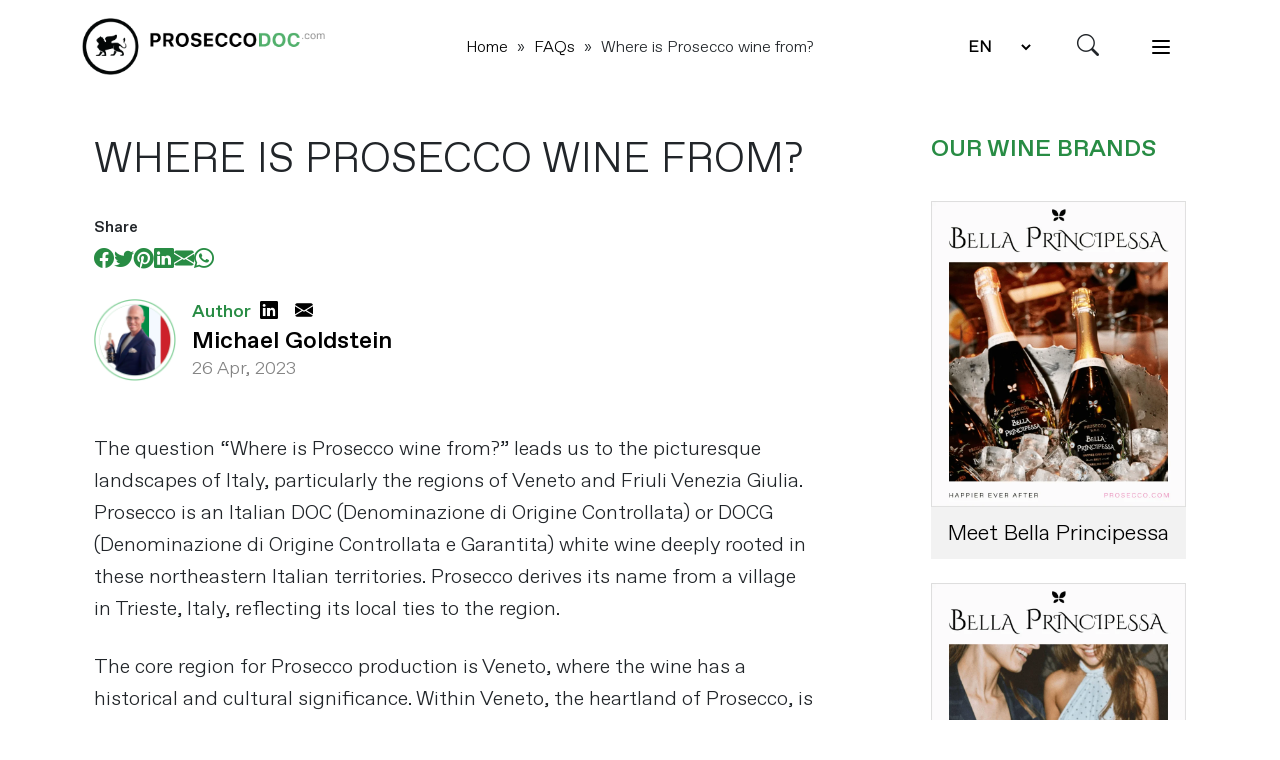

--- FILE ---
content_type: text/html; charset=UTF-8
request_url: https://proseccodoc.com/faq/where-is-prosecco-wine-from/
body_size: 11478
content:
<!DOCTYPE html>
<html lang="en-gb">

<head>
  <!-- Required meta tags -->
  <meta charset="utf-8" />
  <meta name="viewport" content="width=device-width, initial-scale=1" />
  <!-- Bootstrap icons -->
  <link rel="stylesheet" href="https://cdnjs.cloudflare.com/ajax/libs/bootstrap-icons/1.10.3/font/bootstrap-icons.min.css" />
  <style>
    @font-face {
      font-family: "Favorit";
      src: url("https://proseccodoc.com/wp-content/themes/prosecco-theme/fonts/favoritLight.eot");
      src: url("https://proseccodoc.com/wp-content/themes/prosecco-theme/fonts/favoritLight.woff2") format("woff2"), 
      url("https://proseccodoc.com/wp-content/themes/prosecco-theme/fonts/favoritLight.woff") format("woff"), 
      url("https://proseccodoc.com/wp-content/themes/prosecco-theme/fonts/favoritLight.ttf") format("truetype");
    }
    @font-face {
      font-family: "FavoritMed";
      src: url("https://proseccodoc.com/wp-content/themes/prosecco-theme/fonts/favoritMed.eot");
      src: url("https://proseccodoc.com/wp-content/themes/prosecco-theme/fonts/favoritMed.woff2") format("woff2"), 
      url("https://proseccodoc.com/wp-content/themes/prosecco-theme/fonts/favoritMed.woff") format("woff"), 
      url("https://proseccodoc.com/wp-content/themes/prosecco-theme/fonts/favoritMed.ttf") format("truetype");
    }
  </style>
  <!-- Bootstrap CSS -->
  <link href="https://cdn.jsdelivr.net/npm/bootstrap@5.0.2/dist/css/bootstrap.min.css" rel="stylesheet"
    integrity="sha384-EVSTQN3/azprG1Anm3QDgpJLIm9Nao0Yz1ztcQTwFspd3yD65VohhpuuCOmLASjC" crossorigin="anonymous" />
  <link rel="shortcut icon" href="https://prosecco.com/wp-content/uploads/2023/02/prosecco-favicon.png" /> 
  <meta name='robots' content='index, follow, max-image-preview:large, max-snippet:-1, max-video-preview:-1' />

	<!-- This site is optimized with the Yoast SEO Premium plugin v21.5 (Yoast SEO v21.7) - https://yoast.com/wordpress/plugins/seo/ -->
	<title>Where is Prosecco wine from? - Presented by Bella Principessa | ProseccoDoc.com</title>
	<meta name="description" content="Discover where Prosecco wine is from: Italy&#039;s Veneto region, known for brands like Bella Principessa and Signorina Prosecco, famous for its Glera grapes and Charmat method." />
	<link rel="canonical" href="https://proseccodoc.com/faq/where-is-prosecco-wine-from/" />
	<meta property="og:locale" content="en_GB" />
	<meta property="og:type" content="article" />
	<meta property="og:title" content="Where is Prosecco wine from?" />
	<meta property="og:description" content="Discover where Prosecco wine is from: Italy&#039;s Veneto region, known for brands like Bella Principessa and Signorina Prosecco, famous for its Glera grapes and Charmat method." />
	<meta property="og:url" content="https://proseccodoc.com/faq/where-is-prosecco-wine-from/" />
	<meta property="og:site_name" content="Presented by Bella Principessa | ProseccoDoc.com" />
	<meta property="article:publisher" content="https://www.facebook.com/proseccobella" />
	<meta property="article:modified_time" content="2023-11-24T23:46:54+00:00" />
	<meta name="twitter:card" content="summary_large_image" />
	<meta name="twitter:site" content="@proseccobella" />
	<meta name="twitter:label1" content="Estimated reading time" />
	<meta name="twitter:data1" content="2 minutes" />
	<script type="application/ld+json" class="yoast-schema-graph">{"@context":"https://schema.org","@graph":[{"@type":"WebPage","@id":"https://proseccodoc.com/faq/where-is-prosecco-wine-from/","url":"https://proseccodoc.com/faq/where-is-prosecco-wine-from/","name":"Where is Prosecco wine from? - Presented by Bella Principessa | ProseccoDoc.com","isPartOf":{"@id":"https://proseccodoc.com/#website"},"datePublished":"2023-04-26T09:43:11+00:00","dateModified":"2023-11-24T23:46:54+00:00","description":"Discover where Prosecco wine is from: Italy's Veneto region, known for brands like Bella Principessa and Signorina Prosecco, famous for its Glera grapes and Charmat method.","breadcrumb":{"@id":"https://proseccodoc.com/faq/where-is-prosecco-wine-from/#breadcrumb"},"inLanguage":"en-GB","potentialAction":[{"@type":"ReadAction","target":["https://proseccodoc.com/faq/where-is-prosecco-wine-from/"]}]},{"@type":"BreadcrumbList","@id":"https://proseccodoc.com/faq/where-is-prosecco-wine-from/#breadcrumb","itemListElement":[{"@type":"ListItem","position":1,"name":"Home","item":"https://proseccodoc.com/"},{"@type":"ListItem","position":2,"name":"FAQs","item":"https://proseccodoc.com/faq/"},{"@type":"ListItem","position":3,"name":"Where is Prosecco wine from?"}]},{"@type":"WebSite","@id":"https://proseccodoc.com/#website","url":"https://proseccodoc.com/","name":"Prosecco","description":"Prosecco news, reviews, cocktails &amp; FAQ. Presented by Bella Principessa Prosecco DOC &amp; DOC Rosé.","publisher":{"@id":"https://proseccodoc.com/#organization"},"potentialAction":[{"@type":"SearchAction","target":{"@type":"EntryPoint","urlTemplate":"https://proseccodoc.com/?s={search_term_string}"},"query-input":"required name=search_term_string"}],"inLanguage":"en-GB"},{"@type":"Organization","@id":"https://proseccodoc.com/#organization","name":"Prosecco","url":"https://proseccodoc.com/","logo":{"@type":"ImageObject","inLanguage":"en-GB","@id":"https://proseccodoc.com/#/schema/logo/image/","url":"http://proseccodoc.com/wp-content/uploads/2023/01/prosecco-logo.svg","contentUrl":"http://proseccodoc.com/wp-content/uploads/2023/01/prosecco-logo.svg","width":153,"height":54,"caption":"Prosecco"},"image":{"@id":"https://proseccodoc.com/#/schema/logo/image/"},"sameAs":["https://www.facebook.com/proseccobella","https://twitter.com/proseccobella"]}]}</script>
	<!-- / Yoast SEO Premium plugin. -->


<link rel="alternate" title="oEmbed (JSON)" type="application/json+oembed" href="https://proseccodoc.com/wp-json/oembed/1.0/embed?url=https%3A%2F%2Fproseccodoc.com%2Ffaq%2Fwhere-is-prosecco-wine-from%2F" />
<link rel="alternate" title="oEmbed (XML)" type="text/xml+oembed" href="https://proseccodoc.com/wp-json/oembed/1.0/embed?url=https%3A%2F%2Fproseccodoc.com%2Ffaq%2Fwhere-is-prosecco-wine-from%2F&#038;format=xml" />
<style id='wp-img-auto-sizes-contain-inline-css' type='text/css'>
img:is([sizes=auto i],[sizes^="auto," i]){contain-intrinsic-size:3000px 1500px}
/*# sourceURL=wp-img-auto-sizes-contain-inline-css */
</style>
<style id='wp-emoji-styles-inline-css' type='text/css'>

	img.wp-smiley, img.emoji {
		display: inline !important;
		border: none !important;
		box-shadow: none !important;
		height: 1em !important;
		width: 1em !important;
		margin: 0 0.07em !important;
		vertical-align: -0.1em !important;
		background: none !important;
		padding: 0 !important;
	}
/*# sourceURL=wp-emoji-styles-inline-css */
</style>
<style id='wp-block-library-inline-css' type='text/css'>
:root{--wp-block-synced-color:#7a00df;--wp-block-synced-color--rgb:122,0,223;--wp-bound-block-color:var(--wp-block-synced-color);--wp-editor-canvas-background:#ddd;--wp-admin-theme-color:#007cba;--wp-admin-theme-color--rgb:0,124,186;--wp-admin-theme-color-darker-10:#006ba1;--wp-admin-theme-color-darker-10--rgb:0,107,160.5;--wp-admin-theme-color-darker-20:#005a87;--wp-admin-theme-color-darker-20--rgb:0,90,135;--wp-admin-border-width-focus:2px}@media (min-resolution:192dpi){:root{--wp-admin-border-width-focus:1.5px}}.wp-element-button{cursor:pointer}:root .has-very-light-gray-background-color{background-color:#eee}:root .has-very-dark-gray-background-color{background-color:#313131}:root .has-very-light-gray-color{color:#eee}:root .has-very-dark-gray-color{color:#313131}:root .has-vivid-green-cyan-to-vivid-cyan-blue-gradient-background{background:linear-gradient(135deg,#00d084,#0693e3)}:root .has-purple-crush-gradient-background{background:linear-gradient(135deg,#34e2e4,#4721fb 50%,#ab1dfe)}:root .has-hazy-dawn-gradient-background{background:linear-gradient(135deg,#faaca8,#dad0ec)}:root .has-subdued-olive-gradient-background{background:linear-gradient(135deg,#fafae1,#67a671)}:root .has-atomic-cream-gradient-background{background:linear-gradient(135deg,#fdd79a,#004a59)}:root .has-nightshade-gradient-background{background:linear-gradient(135deg,#330968,#31cdcf)}:root .has-midnight-gradient-background{background:linear-gradient(135deg,#020381,#2874fc)}:root{--wp--preset--font-size--normal:16px;--wp--preset--font-size--huge:42px}.has-regular-font-size{font-size:1em}.has-larger-font-size{font-size:2.625em}.has-normal-font-size{font-size:var(--wp--preset--font-size--normal)}.has-huge-font-size{font-size:var(--wp--preset--font-size--huge)}.has-text-align-center{text-align:center}.has-text-align-left{text-align:left}.has-text-align-right{text-align:right}.has-fit-text{white-space:nowrap!important}#end-resizable-editor-section{display:none}.aligncenter{clear:both}.items-justified-left{justify-content:flex-start}.items-justified-center{justify-content:center}.items-justified-right{justify-content:flex-end}.items-justified-space-between{justify-content:space-between}.screen-reader-text{border:0;clip-path:inset(50%);height:1px;margin:-1px;overflow:hidden;padding:0;position:absolute;width:1px;word-wrap:normal!important}.screen-reader-text:focus{background-color:#ddd;clip-path:none;color:#444;display:block;font-size:1em;height:auto;left:5px;line-height:normal;padding:15px 23px 14px;text-decoration:none;top:5px;width:auto;z-index:100000}html :where(.has-border-color){border-style:solid}html :where([style*=border-top-color]){border-top-style:solid}html :where([style*=border-right-color]){border-right-style:solid}html :where([style*=border-bottom-color]){border-bottom-style:solid}html :where([style*=border-left-color]){border-left-style:solid}html :where([style*=border-width]){border-style:solid}html :where([style*=border-top-width]){border-top-style:solid}html :where([style*=border-right-width]){border-right-style:solid}html :where([style*=border-bottom-width]){border-bottom-style:solid}html :where([style*=border-left-width]){border-left-style:solid}html :where(img[class*=wp-image-]){height:auto;max-width:100%}:where(figure){margin:0 0 1em}html :where(.is-position-sticky){--wp-admin--admin-bar--position-offset:var(--wp-admin--admin-bar--height,0px)}@media screen and (max-width:600px){html :where(.is-position-sticky){--wp-admin--admin-bar--position-offset:0px}}
/*wp_block_styles_on_demand_placeholder:69738d688e48f*/
/*# sourceURL=wp-block-library-inline-css */
</style>
<style id='classic-theme-styles-inline-css' type='text/css'>
/*! This file is auto-generated */
.wp-block-button__link{color:#fff;background-color:#32373c;border-radius:9999px;box-shadow:none;text-decoration:none;padding:calc(.667em + 2px) calc(1.333em + 2px);font-size:1.125em}.wp-block-file__button{background:#32373c;color:#fff;text-decoration:none}
/*# sourceURL=/wp-includes/css/classic-themes.min.css */
</style>
<link rel="https://api.w.org/" href="https://proseccodoc.com/wp-json/" /><link rel="alternate" title="JSON" type="application/json" href="https://proseccodoc.com/wp-json/wp/v2/faq/1149" /><link rel="EditURI" type="application/rsd+xml" title="RSD" href="https://proseccodoc.com/xmlrpc.php?rsd" />
<meta name="generator" content="WordPress 6.9" />
<link rel='shortlink' href='https://proseccodoc.com/?p=1149' />
<link rel="icon" href="https://proseccodoc.com/wp-content/uploads/2023/02/prosecco-favicon.png" sizes="32x32" />
<link rel="icon" href="https://proseccodoc.com/wp-content/uploads/2023/02/prosecco-favicon.png" sizes="192x192" />
<link rel="apple-touch-icon" href="https://proseccodoc.com/wp-content/uploads/2023/02/prosecco-favicon.png" />
<meta name="msapplication-TileImage" content="https://proseccodoc.com/wp-content/uploads/2023/02/prosecco-favicon.png" />
  <link rel="stylesheet" href="https://proseccodoc.com/wp-content/themes/prosecco-theme/css/style.min.css?v=2142410683" />
   
  <!-- Google tag (gtag.js) -->
  <script async src="https://www.googletagmanager.com/gtag/js?id=G-STERXS2V3X"></script>
  <script>
    window.dataLayer = window.dataLayer || [];
    function gtag(){dataLayer.push(arguments);}
    gtag('js', new Date());

    gtag('config', 'G-STERXS2V3X');
  </script>
  </head>

<body>
  <div class="offcanvas-menu">
    <div class="container">
      <div class="row pt-0 pt-sm-2 pt-lg-4">
        <div class="col-12 col-lg-7 px-0">
          <div class="row ad-pb-26 d-flex d-lg-flex">
            <div class="col-12">
              <h4 class="mt-4 mt-lg-0">PRESENTED BY</h4>
              <h3><strong>Bella Principessa Prosecco</strong></h3>
              <!-- <h3>Taste the <strong>Good life</strong></h3> -->
            </div>
          </div> 
          <div class="row">
            
            <div class="col-12 col-lg-6 pb-2 pb-lg-0">  
              <ul class="menu-links pb-3">
                <li><strong>Featured Wine</strong></li>
                <li><a href="https://prosecco.com/brands/bella-principessa" target="_blank">Meet Bella Principessa</a></li>
                <li><a href="https://prosecco.com/brands/bella-principessa/prosecco-doc" target="_blank">Prosecco D.O.C.</a></li>
                <li><a href="https://prosecco.com/brands/bella-principessa/prosecco-doc-rose" target="_blank">Prosecco D.O.C. Rosé</a></li>
                <li><a href="https://prosecco.com/about/" target="_blank"><strong>History</strong></a></li>
              </ul>
            </div>
            <div class="col-12 col-lg-6 pb-2 pb-lg-0">
              <ul class="menu-links pb-3">
                <li><strong><a href="https://prosecco.com/about/" target="_blank">About Us</a></strong></li>
                <li><strong><a href="https://proseccodoc.com/">Blog</a></strong></li>
                <li><strong><a href="https://proseccodoc.com/faq/">FAQs</a></strong></li>
                <li><strong><a href="https://prosecco.com/contact/" target="_blank">Contact Us</a></strong></li>
                <li>
                  <ul class="social-links">
                    <li><a href="https://instagram.com/proseccodocwine/" target="_blank"><i class="bi bi-instagram  me-1 me-md-3"></i></a></li>
                    <li><a href="https://www.youtube.com/proseccodoc" target="_blank"><i class="bi bi-youtube  me-1 me-md-3"></i></a></li>
                    <li><a href="https://twitter.com/proseccodocwine" target="_blank"><i class="bi bi-twitter  me-1 me-md-3"></i></a></li>
                  </ul>
                </li>
              </ul>
                          </div>
                      </div>

          <div class="row copyright-row d-lg-flex">
            <div class="col-12 text-lg-start">
              <p class="mb-3">For adults 21+. Please enjoy responsibly.</p>
            </div>
            <div class="col-12">
              <p class="mb-3"><strong>© 2025 <a href="https://proseccodoc.com">ProseccoDoc.com</a> - an independent editorial platform.</strong></p>
              <p class="mb-3">Not affiliated with the Consorzio di Tutela del Prosecco DOC or the Consorzio di Tutela del Prosecco Superiore DOCG. No endorsement implied.</p>
              <p class="mb-3">“Prosecco” is used in a descriptive and editorial context only.<br />
                No claim is made to ownership or exclusive rights in any related names or marks.</p>
            </div> 
          </div>
          <div class="row mb-5 mb-lg-0">
            
            <div class="col-12 col-lg-6 pb-lg-0">  
              <ul class="menu-links">
                <li><a href="https://proseccodoc.com/legal-disclaimer/" target="_blank">Legal Disclaimer</a></li>
                <li><a href="https://proseccodoc.com/cookie-policy/" target="_blank">Cookie Policy</a></li>
              </ul>
            </div>
            <div class="col-12 col-lg-6 pb-lg-0">
              <ul class="menu-links">
                <li><a href="https://proseccodoc.com/terms-of-service/" target="_blank">User Agreement</a></li>
                <li><a href="https://proseccodoc.com/privacy-policy/" target="_blank">Privacy Policy</a></li>
              </ul>
            </div>
          </div>
        </div>
        <div class="col-12 col-lg-5 d-none d-lg-flex">
          <img src="https://proseccodoc.com/wp-content/themes/prosecco-theme/img/two-bottles-image.png" class="img-fluid menu-image" alt="Taste the Good Life" />
        </div>
      </div>

      
          </div>
  </div>
  <section class="sec-nav">
    <div class="container">
      <div class="top-navigation">
        <div class="top-logo">
          <a href="https://proseccodoc.com"><img src="https://proseccodoc.com/wp-content/themes/prosecco-theme/img/prosecco-top-logo-black-2.png" alt="Prosecco D.O.C. Logo" class="img-fluid" /></a>
        </div>
        <div class="d-none d-lg-block">
          <div id="breadcrumbs"><span><span><a href="https://proseccodoc.com/">Home</a></span> » <span><a href="https://proseccodoc.com/faq/">FAQs</a></span> » <span class="breadcrumb_last" aria-current="page">Where is Prosecco wine from?</span></span></div>        </div> 
        <div class="top-buttons">
          <a href="https://proseccodoc.com/faq/where-is-prosecco-wine-from/" class="btn btn-primary me-2 d-none">Partners</a>
          <a href="#" class="btn btn-primary me-2 d-none">Buy now</a>
          <div class="d-flex me-2 pll-switcher-container">
            <select name="lang_choice_1" id="lang_choice_1" class="pll-switcher-select">
	<option value="https://proseccodoc.com/de/" lang="de-DE">de</option>
	<option value="https://proseccodoc.com/faq/where-is-prosecco-wine-from/" lang="en-GB" selected='selected'>en</option>

</select>
<script type="text/javascript">
					document.getElementById( "lang_choice_1" ).addEventListener( "change", function ( event ) { location.href = event.currentTarget.value; } )
				</script>          </div>
          <a href="https://proseccodoc.com?s=" class="btn btn-ternary"><i class="bi bi-search" style="font-size:22px;"></i></a>
          <a href="Javascript:void(0);" class="btn btn-ternary open-menu"><img class="" src="https://proseccodoc.com/wp-content/themes/prosecco-theme/img/menu-icon.svg" alt="Menu Icon" /></a>
          <a href="Javascript:void(0);" class="btn btn-ternary close-menu d-none"><img class="" src="https://proseccodoc.com/wp-content/themes/prosecco-theme/img/menu-close.svg" alt="Close Icon" /></a>
        </div>
      </div>
    </div>
  </section>
  <div class="nav-spacer ad-pb-26"></div>
<section class="py-5 single-post">
  <div class="container">
    <div class="row">
      <div class="col-12 col-lg-8">
                <h1>Where is Prosecco wine from?</h1>
        <div class="social-share mb-4">
          <div class="ultra-small"><strong>Share</strong></div>
          <ul>
            <li>
              <a href="https://www.facebook.com/sharer/sharer.php?u=https://proseccodoc.com/faq/where-is-prosecco-wine-from/" target="_blank">
                <i class="bi bi-facebook"></i>
              </a>
            </li>
            <li>
              <a href="https://twitter.com/intent/tweet?url=https://proseccodoc.com/faq/where-is-prosecco-wine-from/&text=Where is Prosecco wine from?" target="_blank">
                <i class="bi bi-twitter"></i>
              </a>
            </li>
            <li>
              <a href="https://pinterest.com/pin/create/button/?url=https://proseccodoc.com/faq/where-is-prosecco-wine-from/&description=" target="_blank">
                <i class="bi bi-pinterest"></i>
              </a>
            </li>
            <li>
              <a href="https://www.linkedin.com/shareArticle?url=https://proseccodoc.com/faq/where-is-prosecco-wine-from/&title=Where is Prosecco wine from?&summary=" target="_blank">
                <i class="bi bi-linkedin"></i>
              </a>
            </li>
            <li>
              <a href="/cdn-cgi/l/email-protection#[base64]" target="_blank">
                <i class="bi bi-envelope-fill"></i>
              </a>
            </li>
            <li> 
              <a href="https://api.whatsapp.com/send?text=Where is Prosecco wine from?%20https://proseccodoc.com/faq/where-is-prosecco-wine-from/" target="_blank">
                <i class="bi bi-whatsapp"></i>
              </a>
            </li>
          </ul>
        </div>
                <div class="post-author-short">
          <div class="author-img">
            <img src="https://proseccodoc.com/wp-content/uploads/2023/03/michael-goldstein-author-img.png"
              class="img-fluid" />
          </div>
          <div class="author-data">
            <div class="author-role">Author  
                <a href="http://www.linkedin.com/in/michaelgoldstein" class="color-black d-inline-block ad-ml-5" target="_blank">
                  <i class="bi bi-linkedin"></i>
                </a>
               &nbsp;
              <a href="/cdn-cgi/l/email-protection#ed8588818182ad9d9f829e888e8e82c38e8280" class="color-black d-inline-block ad-ml-5" target="_blank">
                  <i class="bi bi-envelope-fill"></i>
                </a> </div>
            <div class="author-name">
              Michael Goldstein              
            </div>
            <div class="post-meta ad-pb-26">
              <div class="post-date">26 Apr, 2023</div>
                          </div>
            
          </div>
        </div>
                <div class="post-content p-ad-pb-26">
          
<p>The question &#8220;Where is Prosecco wine from?&#8221; leads us to the picturesque landscapes of Italy, particularly the regions of Veneto and Friuli Venezia Giulia. Prosecco is an Italian DOC (Denominazione di Origine Controllata) or DOCG (Denominazione di Origine Controllata e Garantita) white wine deeply rooted in these northeastern Italian territories. Prosecco derives its name from a village in Trieste, Italy, reflecting its local ties​<a href="https://en.wikipedia.org/wiki/Prosecco#:~:text=Prosecco%20,3" target="_blank" rel="noreferrer noopener"></a>​ to the region.</p>



<p>The core region for Prosecco production is Veneto, where the wine has a historical and cultural significance. Within Veneto, the heartland of Prosecco, is a smaller area known as Conegliano Valdobbiadene. This region is celebrated for producing some of Italy&#8217;s finest sparkling wines and is regarded as the epicenter of high-quality <a href="https://proseccodoc.com/faq/whats-so-special-about-prosecco-grapes/">Prosecco production</a>​<a href="https://www.wineenthusiast.com/basics/everything-about-prosecco/#:~:text=Prosec%20co%20hails%20from%20Northeast,finest%20sparkling%20wines%20is%20rising" target="_blank" rel="noreferrer noopener"></a>​.</p>



<p>One of the key areas within Veneto that is synonymous with Prosecco production is the Valdobbiadene region. Located close to Treviso, about 15 miles north of Venice, this area is renowned for its ideal wine-growing conditions. The grape variety primarily used in <a href="https://proseccodoc.com/faq/what-is-prosecco/">Prosecco production</a> is the Glera grape, known for its ability to produce light, aromatic, and refreshing sparkling wines​<a href="https://winefolly.com/deep-dive/the-prosecco-wine-guide/#:~:text=Technically%2C%20Prosecco%20is%20a%20sparkling,approximately%203%20atmospheres%20of%20pressure" target="_blank" rel="noreferrer noopener"></a>​​<a href="https://winefolly.com/deep-dive/champagne-vs-prosecco/#:~:text=Prosecco%20is%20a%20sparkling%20wine,aka%20%E2%80%9CGlera%E2%80%9D%29%20grapes" target="_blank" rel="noreferrer noopener"></a>​.</p>



<p>Prosecco&#8217;s production is not just limited by its geographical origin but also by its method of production. The Charmat sparkling method, employed in making Prosecco, involves a secondary fermentation process that gives the wine its <a href="https://proseccodoc.com/faq/what-does-prosecco-taste-like/">characteristic</a> effervescence and lightness. This method is a crucial part of what makes Prosecco unique compared to other sparkling wines, such as <a href="https://proseccodoc.com/blog/prosecco-champagne-key-differences-explained/">Champagne</a>, which undergoes secondary fermentation in the bottle​<a href="https://winefolly.com/deep-dive/the-prosecco-wine-guide/#:~:text=Technically%2C%20Prosecco%20is%20a%20sparkling,approximately%203%20atmospheres%20of%20pressure" target="_blank" rel="noreferrer noopener"></a>​.</p>



<p>Prosecco has gained popularity in the global market for its approachable flavor profile and versatility. Brands like Bella Principessa Prosecco and Signorina Prosecco exemplify the quality and elegance that Prosecco is known for. These brands, originating from the heart of Prosecco&#8217;s production regions, offer a glimpse into the rich winemaking heritage of Northeast Italy, showcasing the <a href="https://proseccodoc.com/faq/is-prosecco-a-wine-or-champagne/">distinct characteristics</a> that make Prosecco a beloved choice among sparkling wine enthusiasts.</p>
        </div>
                <div class="post-author">
          <div class="author-img">
            <img src="https://proseccodoc.com/wp-content/uploads/2023/03/michael-goldstein-author-img.png"
              class="img-fluid" />
            <a href="https://proseccodoc.com/michael-goldstein/" class="read-bio">Read Bio</a>
          </div>
          <div class="author-data">
            <div class="author-role">Author  
                <a href="http://www.linkedin.com/in/michaelgoldstein" class="color-black d-inline-block ad-ml-5" target="_blank">
                  <i class="bi bi-linkedin"></i>
                </a>
               &nbsp;
              <a href="/cdn-cgi/l/email-protection#96fef3fafaf9d6e6e4f9e5f3f5f5f9b8f5f9fb" class="color-black d-inline-block ad-ml-5" target="_blank">
                  <i class="bi bi-envelope-fill"></i>
                </a>  </div>
            <div class="author-name">
              Michael Goldstein            </div>
            <div class="author-title">Creative Strategist, Writer at <span class="color-green">ProseccoDoc.com</span></div>
            <div class="author-summary">Michael Goldstein writes about the Prosecco DOC category: its culture, commerce, and creative evolution. He contributed to the original brand and product development of Bella Principessa and believes a great Prosecco should do more than sparkle, it should speak. Views expressed are his own. For ideas, collaborations, or conversation, get in touch.</div>
          </div>
        </div>
              </div>
      <div class="col-12 col-lg-4 col-xl-3 offset-xl-1">
        <div class="sidebar">
          <h4 class="post-category">OUR WINE BRANDS</h4>
                <div class="blog-side-item">
        <div class="post-img">
                    <a href="https://prosecco.com/brands/bella-principessa/"><img
              src="https://proseccodoc.com/wp-content/uploads/2025/10/Bella-Principessa-Prosecco-Doc-USA_.png"
              alt="" class="img-fluid"></a>
        </div>
        <div class="post-summary">
          <div class="post-title">
                        <a href="https://prosecco.com/brands/bella-principessa/">Meet Bella Principessa</a>
          </div>
        </div>
      </div>
          <div class="blog-side-item">
        <div class="post-img">
                    <a href="https://prosecco.com/brands/bella-principessa/prosecco-rose-doc/"><img
              src="https://proseccodoc.com/wp-content/uploads/2025/10/Bella-Principessa-Prosecco-Doc-Rose-Poured-1.png"
              alt="" class="img-fluid"></a>
        </div>
        <div class="post-summary">
          <div class="post-title">
                        <a href="https://prosecco.com/brands/bella-principessa/prosecco-rose-doc/">Blush With Purpose</a>
          </div>
        </div>
      </div>
          <div class="blog-side-item">
        <div class="post-img">
                    <a href="https://prosecco.com/brands/bella-principessa/prosecco-doc/"><img
              src="https://proseccodoc.com/wp-content/uploads/2025/10/Bella-Principessa-Prosecco-Product-of-Italy.png"
              alt="" class="img-fluid"></a>
        </div>
        <div class="post-summary">
          <div class="post-title">
                        <a href="https://prosecco.com/brands/bella-principessa/prosecco-doc/">She doesn’t wait for a reason. She pours one.</a>
          </div>
        </div>
      </div>
            </div>
      </div>
    </div>
  </div>
</section>

<div class="n-posts-list-section">
  <div class="container">
    <div class="row">
      <div class="col-12 col-lg-8 order-2 order-lg-1">
        <h3><i class="bi bi-graph-up-arrow ms-3 ms-md-3 me-3 me-md-2 pe-md-1"></i> Recommended Stories <span class="d-none d-lg-inline">from Proseccodoc.com</span></h3>
        <div class="n-posts-list">
                  </div>
      </div>
    </div>
  </div>
</div>



<footer>
  <div class="container">
    <div class="row align-items-center mb-4">
      <div class="col-12 col-lg-8 order-2 order-lg-1">
        <div class="footer-heading mb-4">Taste the good Life</div>
        <div class="row">
          <div class="col-12 col-md-6 col-lg-3 px-0 px-lg-2">
            <ul class="footer-links">
              <li class="mb-2"><strong>About us</strong></li>
              <li><a href="https://proseccodoc.com/">Blog</a></li>
              <li><a href="https://proseccodoc.com/faq/">FAQs</a></li>
              <li><a href="https://prosecco.com/contact/"
                  target="_blank">Get in touch</a></li>
            </ul>
          </div>
          <div class="col-12 col-md-6 col-lg-3 px-0 px-lg-2">
            <ul class="footer-links">
              <li class="mb-2"><strong>Featured</strong></li>
              <li><a href="https://prosecco.com/brands/bella-principessa"
                  target="_blank">Bella Principessa</a></li>
              <li class=""><a href="https://prosecco.com/brands/bella-principessa/prosecco-doc"
                  target="_blank">Prosecco DOC</a></li>
              <li><a href="https://prosecco.com/brands/bella-principessa/prosecco-doc-rose"
                  target="_blank">Prosecco Rosé</a></li>
              <li><a href="https://prosecco.com/about/"
                  target="_blank">History</a></li>
            </ul>
          </div>
          <div class="col-12 col-md-6 col-lg-3 px-0 px-lg-2">
            <ul class="footer-links">
              <li class="mb-2"><strong>Legal</strong></li>
              <li><a
                  href="https://proseccodoc.com/terms-of-service/">User Agreement</a>
              </li>
              <li><a
                  href="https://proseccodoc.com/cookie-policy/">Cookie Policy</a>
              </li>
              <li><a
                  href="https://proseccodoc.com/privacy-policy/">Privacy Policy</a>
              </li>
              <li><a
                  href="https://proseccodoc.com/legal-disclaimer/">Legal Disclaimer</a>
              </li>

            </ul>
          </div>
          <div class="col-12 col-md-6 col-lg-3 px-0 px-lg-2">
            <ul class="footer-links">

              <li class="mb-2"><strong>Socials</strong></li>
              <li><a href="https://www.instagram.com/proseccodocwine/" target="_blank"><i
                    class="bi bi-instagram  me-1 me-md-3"></i> Instagram</a></li>
              <li><a href="https://www.youtube.com/proseccodoc" target="_blank"><i
                    class="bi bi-youtube  me-1 me-md-3"></i> Youtube</a></li>
              <li><a href="https://twitter.com/proseccodocwine" target="_blank"><i
                    class="bi bi-twitter  me-1 me-md-3"></i> Twitter</a></li>
            </ul>
          </div>
        </div>
      </div>
      <div class="col-12 col-lg-4 order-1 order-lg-2">
        <div class="footer-logo-container text-center text-lg-end mb-4 mb-lg-0">
          <img src="https://proseccodoc.com/wp-content/themes/prosecco-theme/img/prosecco-doc-new-logo.png"
            alt="Footer Prosecco Image" class="footer-logo ms-auto mb-0" />
        </div>
      </div>
    </div>


    <div class="row copyright-row mb-4 d-lg-flex">
      <div class="col-12 text-lg-start">
        <p class="mb-3">For adults 21+. Please enjoy responsibly.</p>
      </div>
      <div class="col-12">
        <p class="mb-2"><strong>© 2025 <a href="https://proseccodoc.com">ProseccoDoc.com</a> - an independent editorial
            platform.</strong></p>
        <p class="mb-4"><strong>Presented by Bella Principessa Prosecco. Proudly independent.</strong></p>
      </div>
      <div class="">
        <p class="mb-3">ProseccoDoc.com is an editorial platform and is not affiliated with the Consorzio di Tutela del
          Prosecco DOC or the Consorzio di Tutela del Prosecco Superiore DOCG. No endorsement implied.</p>

        <p class="mb-3">“Prosecco” is used solely in a descriptive, geographic, and editorial context — referring to
          Italian sparkling wine produced in the region commonly known as Prosecco. We claim no ownership or exclusive
          rights to “Prosecco” or any related names, terms, or marks.</p>

        <p class="mb-3">“Bella Principessa” and “Bella Principessa Happier Ever After” are registered trademarks of
          their respective owners, featured for editorial purposes only.</p>

        <p class="mb-3">Operated from the United States for U.S. audiences. Access from other jurisdictions is at the
          user’s own initiative and responsibility.</p>
      </div>
    </div>

      </div>
</footer>
<script data-cfasync="false" src="/cdn-cgi/scripts/5c5dd728/cloudflare-static/email-decode.min.js"></script><script src="https://ajax.googleapis.com/ajax/libs/jquery/3.6.1/jquery.min.js"></script>
<script src="https://cdn.jsdelivr.net/npm/bootstrap@5.0.2/dist/js/bootstrap.bundle.min.js"
  integrity="sha384-MrcW6ZMFYlzcLA8Nl+NtUVF0sA7MsXsP1UyJoMp4YLEuNSfAP+JcXn/tWtIaxVXM" crossorigin="anonymous"></script>
<script type="speculationrules">
{"prefetch":[{"source":"document","where":{"and":[{"href_matches":"/*"},{"not":{"href_matches":["/wp-*.php","/wp-admin/*","/wp-content/uploads/*","/wp-content/*","/wp-content/plugins/*","/wp-content/themes/prosecco-theme/*","/*\\?(.+)"]}},{"not":{"selector_matches":"a[rel~=\"nofollow\"]"}},{"not":{"selector_matches":".no-prefetch, .no-prefetch a"}}]},"eagerness":"conservative"}]}
</script>
<script type="text/javascript">
(function() {
				var expirationDate = new Date();
				expirationDate.setTime( expirationDate.getTime() + 31536000 * 1000 );
				document.cookie = "pll_language=en; expires=" + expirationDate.toUTCString() + "; path=/; secure; SameSite=Lax";
			}());

</script>
<script id="wp-emoji-settings" type="application/json">
{"baseUrl":"https://s.w.org/images/core/emoji/17.0.2/72x72/","ext":".png","svgUrl":"https://s.w.org/images/core/emoji/17.0.2/svg/","svgExt":".svg","source":{"concatemoji":"https://proseccodoc.com/wp-includes/js/wp-emoji-release.min.js?ver=6.9"}}
</script>
<script type="module">
/* <![CDATA[ */
/*! This file is auto-generated */
const a=JSON.parse(document.getElementById("wp-emoji-settings").textContent),o=(window._wpemojiSettings=a,"wpEmojiSettingsSupports"),s=["flag","emoji"];function i(e){try{var t={supportTests:e,timestamp:(new Date).valueOf()};sessionStorage.setItem(o,JSON.stringify(t))}catch(e){}}function c(e,t,n){e.clearRect(0,0,e.canvas.width,e.canvas.height),e.fillText(t,0,0);t=new Uint32Array(e.getImageData(0,0,e.canvas.width,e.canvas.height).data);e.clearRect(0,0,e.canvas.width,e.canvas.height),e.fillText(n,0,0);const a=new Uint32Array(e.getImageData(0,0,e.canvas.width,e.canvas.height).data);return t.every((e,t)=>e===a[t])}function p(e,t){e.clearRect(0,0,e.canvas.width,e.canvas.height),e.fillText(t,0,0);var n=e.getImageData(16,16,1,1);for(let e=0;e<n.data.length;e++)if(0!==n.data[e])return!1;return!0}function u(e,t,n,a){switch(t){case"flag":return n(e,"\ud83c\udff3\ufe0f\u200d\u26a7\ufe0f","\ud83c\udff3\ufe0f\u200b\u26a7\ufe0f")?!1:!n(e,"\ud83c\udde8\ud83c\uddf6","\ud83c\udde8\u200b\ud83c\uddf6")&&!n(e,"\ud83c\udff4\udb40\udc67\udb40\udc62\udb40\udc65\udb40\udc6e\udb40\udc67\udb40\udc7f","\ud83c\udff4\u200b\udb40\udc67\u200b\udb40\udc62\u200b\udb40\udc65\u200b\udb40\udc6e\u200b\udb40\udc67\u200b\udb40\udc7f");case"emoji":return!a(e,"\ud83e\u1fac8")}return!1}function f(e,t,n,a){let r;const o=(r="undefined"!=typeof WorkerGlobalScope&&self instanceof WorkerGlobalScope?new OffscreenCanvas(300,150):document.createElement("canvas")).getContext("2d",{willReadFrequently:!0}),s=(o.textBaseline="top",o.font="600 32px Arial",{});return e.forEach(e=>{s[e]=t(o,e,n,a)}),s}function r(e){var t=document.createElement("script");t.src=e,t.defer=!0,document.head.appendChild(t)}a.supports={everything:!0,everythingExceptFlag:!0},new Promise(t=>{let n=function(){try{var e=JSON.parse(sessionStorage.getItem(o));if("object"==typeof e&&"number"==typeof e.timestamp&&(new Date).valueOf()<e.timestamp+604800&&"object"==typeof e.supportTests)return e.supportTests}catch(e){}return null}();if(!n){if("undefined"!=typeof Worker&&"undefined"!=typeof OffscreenCanvas&&"undefined"!=typeof URL&&URL.createObjectURL&&"undefined"!=typeof Blob)try{var e="postMessage("+f.toString()+"("+[JSON.stringify(s),u.toString(),c.toString(),p.toString()].join(",")+"));",a=new Blob([e],{type:"text/javascript"});const r=new Worker(URL.createObjectURL(a),{name:"wpTestEmojiSupports"});return void(r.onmessage=e=>{i(n=e.data),r.terminate(),t(n)})}catch(e){}i(n=f(s,u,c,p))}t(n)}).then(e=>{for(const n in e)a.supports[n]=e[n],a.supports.everything=a.supports.everything&&a.supports[n],"flag"!==n&&(a.supports.everythingExceptFlag=a.supports.everythingExceptFlag&&a.supports[n]);var t;a.supports.everythingExceptFlag=a.supports.everythingExceptFlag&&!a.supports.flag,a.supports.everything||((t=a.source||{}).concatemoji?r(t.concatemoji):t.wpemoji&&t.twemoji&&(r(t.twemoji),r(t.wpemoji)))});
//# sourceURL=https://proseccodoc.com/wp-includes/js/wp-emoji-loader.min.js
/* ]]> */
</script>
<script>
  $(document).ready(function () {
    $('.highlight-btns > li > a').on('mouseover', function () {
      $('.highlight-btns > li > a').removeClass('active-list');
      $(this).addClass('active-list');
      var targetImg = $(this).data('img');
      $('#highlightBtnsImg').attr('src', targetImg);
    });

    $('.open-menu').on('click', function () {
      $('.offcanvas-menu').addClass('active');
      $(this).addClass('d-none');
      $('.close-menu').removeClass('d-none');
    });
    $('.close-menu').on('click', function () {
      $('.offcanvas-menu').removeClass('active');
      $(this).addClass('d-none');
      $('.open-menu').removeClass('d-none');
    });
    $(window).scroll(function () {
      adjustVideos();
    });
    $(window).resize(function () {
      adjustVideos();
    });
      });
  function adjustVideos() {
    for (var i = 1; i <= 15; i++) {
      triggerVideo('#video' + i);
      triggerVideo('#video' + i + 'Mob');
    }
  }
  function triggerVideo(videoId) {
    if ($(videoId).length != 0) {
      var windowWidth = $(window).width();
      var videoObj = $(videoId)[0];
      var videoTop = $(videoId).offset().top;
      var videoBottom = videoTop + $(videoId).outerHeight();
      var scrollTop = $(window).scrollTop();
      var scrollBottom = scrollTop + $(window).height();
      if (scrollBottom > videoTop && scrollTop < videoBottom) {
        videoObj.play();
        if (windowWidth < 992) {
          var videoPar = $(videoId).parent();
          // var videoParParWdth = videoPar.parent().width();
          // var windowWdth = $(window).width();
          // var diffTranslate = (windowWdth - videoParParWdth) / 2;
          // videoPar.width( windowWdth );
          // videoPar.css('transform', 'translateX(-'+diffTranslate+'px)');
          // videoPar.css({'margin-left': '-24px', 'margin-right': '-24px', 'width': '100vw'});
        }
      } else {
        videoObj.pause();
        if (windowWidth < 992) {
          var videoPar = $(videoId).parent();
          // var videoParParWdth = videoPar.parent().width();
          // videoPar.width( '100%' );
          // videoPar.css('transform', 'translateX(0)');
          // videoPar.css({'margin-left': '0', 'margin-right': '0', 'width': '100%'});
        }
      }
    }
  }
  jQuery(function ($) {
    $(document).scroll(function () {
      var y = $(this).scrollTop();
      if (y > 100) {
        $('body').addClass('scrolled');
      } else {
        $('body').removeClass('scrolled');
      }
    });
  });
      $(document).ready(function () {
      adjustIframeHeight();
    });
    $(window).resize(function () {
      adjustIframeHeight();
    });
    function adjustIframeHeight() {
      $("iframe").css('width', '100%');
      var wdth = $("iframe").width();
      var hgt = wdth / 500 * 281;
      $("iframe").height(hgt);
    }
    $(document).ready(function () {
    $('.faq-title').on('click', function () {
      if ($(this).parent().hasClass('active')) {
        $(this).parent().removeClass('active');
      } else {
        $('.faq-item').removeClass('active');
        $(this).parent().addClass('active');
      }
    });
  });
  $(window).scroll(function () {
    if ($('.sidebar').length > 0) {
      var sidebarHgt = $('.sidebar').height();
      var scrollTop = "calc(100vh - " + (sidebarHgt + 20) + "px";
      $('.sidebar').css('top', scrollTop);
    }
  });
</script>
<script defer src="https://static.cloudflareinsights.com/beacon.min.js/vcd15cbe7772f49c399c6a5babf22c1241717689176015" integrity="sha512-ZpsOmlRQV6y907TI0dKBHq9Md29nnaEIPlkf84rnaERnq6zvWvPUqr2ft8M1aS28oN72PdrCzSjY4U6VaAw1EQ==" data-cf-beacon='{"version":"2024.11.0","token":"3488b9529c4f4bf2b12d788f56aab76c","r":1,"server_timing":{"name":{"cfCacheStatus":true,"cfEdge":true,"cfExtPri":true,"cfL4":true,"cfOrigin":true,"cfSpeedBrain":true},"location_startswith":null}}' crossorigin="anonymous"></script>
</body>

</html>
<!--
Performance optimized by W3 Total Cache. Learn more: https://www.boldgrid.com/w3-total-cache/

Page Caching using Disk 
Database Caching 95/105 queries in 0.032 seconds using Disk

Served from: proseccodoc.com @ 2026-01-23 15:02:00 by W3 Total Cache
-->

--- FILE ---
content_type: text/css
request_url: https://proseccodoc.com/wp-content/themes/prosecco-theme/css/style.min.css?v=2142410683
body_size: 5249
content:
body, p {
  font-family: "Favorit", Roboto;
  font-weight: 300;
  font-size: 24px;
  line-height: 32px;
}
@media (max-width: 767px) {
  body, p {
    font-size: 20px;
    line-height: 28px;
  }
}

.small-content p {
  font-size: 20px;
}

.ultra-small {
  font-size: 16px;
}

h1, h2, h3, h4, h5, h6, p {
  margin-bottom: 0;
}

strong {
  font-family: "FavoritMed", Roboto;
}

.buttons-group {
  display: flex;
  gap: 26px;
}

.color-black {
  color: #000 !important;
}

.color-green, .page-content a {
  color: #288C44 !important;
}

.link-green {
  color: #288C44 !important;
  text-decoration: none !important;
}

a {
  color: #288C44;
  text-decoration: none;
}

.btn {
  display: flex;
  flex-direction: row;
  justify-content: center;
  align-items: center;
  height: 54px;
  padding-left: 24px;
  padding-right: 24px;
  font-size: 18px;
  width: -moz-fit-content;
  width: fit-content;
}
@media (max-width: 767px) {
  .btn {
    font-size: 16px;
  }
}
.btn.btn-primary {
  background: #000000;
  color: #ffffff;
  border: 1px solid #000000;
  border-radius: 27px;
}
.btn.btn-secondary {
  background: #FFFFFF;
  color: #000000;
  border: 1px solid #000000;
  border-radius: 27px;
}
.btn.btn-read-more {
  font-family: "FavoritMed";
  font-weight: 514;
  font-size: 18px;
  line-height: 22px;
  display: inline-block;
  border-bottom: solid thin #000;
  padding: 0px;
  height: auto;
  border-radius: 0;
}

h1, h2, h3 {
  font-weight: 300;
  font-size: 42px;
  line-height: 52px;
  text-transform: uppercase;
}
@media (max-width: 767px) {
  h1, h2, h3 {
    font-size: 32px;
    line-height: 42px;
  }
}
h1 .fw-normal, h2 .fw-normal, h3 .fw-normal {
  font-weight: 300 !important;
  font-family: "Favorit";
}

h4 {
  font-weight: 300;
  font-size: 32px;
  line-height: 42px;
  text-transform: uppercase;
}
@media (max-width: 767px) {
  h4 {
    font-size: 26px;
    line-height: 36px;
  }
}

.border-bottom-none {
  border-bottom: none !important;
}

.img-contain {
  -o-object-fit: contain !important;
     object-fit: contain !important;
}

.img-cover {
  -o-object-fit: cover !important;
     object-fit: cover !important;
}

.img-full {
  -o-object-fit: contain !important;
     object-fit: contain !important;
  -o-object-position: bottom right;
     object-position: bottom right;
}

.img-rounded, .video-rounded {
  border-radius: 40px !important;
}

figure.img-rounded img {
  border-radius: 40px !important;
}

.text-transform-none {
  text-transform: none;
}

.row {
  margin-left: 0px !important;
  margin-right: 0px !important;
}

.ad-pt-100 {
  padding-top: 100px !important;
}
@media (max-width: 767px) {
  .ad-pt-100 {
    padding-top: 35px !important;
  }
}

.ad-pt-50 {
  padding-top: 50px !important;
}
@media (max-width: 767px) {
  .ad-pt-50 {
    padding-top: 35px !important;
  }
}

.ad-pb-26 {
  padding-bottom: 26px !important;
}
@media (max-width: 767px) {
  .ad-pb-26 {
    padding-bottom: 16px !important;
  }
}

.ad-pb-50 {
  padding-bottom: 50px !important;
}
@media (max-width: 767px) {
  .ad-pb-50 {
    padding-bottom: 50px !important;
  }
}

.ad-pb-80 {
  padding-bottom: 80px !important;
}
@media (max-width: 767px) {
  .ad-pb-80 {
    padding-bottom: 65px !important;
  }
}

.ad-pb-100 {
  padding-bottom: 100px !important;
}
@media (max-width: 767px) {
  .ad-pb-100 {
    padding-bottom: 48px !important;
  }
}

.p-ad-pb-26 p {
  padding-bottom: 26px !important;
}
@media (max-width: 767px) {
  .p-ad-pb-26 p {
    padding-bottom: 16px !important;
  }
}

.ad-ml-5 {
  margin-left: 5px;
}

.page-content a {
  text-decoration: none;
}
.page-content a:hover {
  color: #000;
}
.page-content p {
  margin-bottom: 20px;
}

.ad-underline {
  border-bottom: solid thin #000;
  display: inline-block;
  padding-bottom: 3px;
}

.ad-underline-none {
  text-decoration: none !important;
}

table.ad-pb-26 {
  margin-bottom: 26px;
}
table.transparent-table td {
  padding-left: 15px;
}

figcaption {
  font-size: 18px;
  line-height: 140%;
  font-style: italic;
}

.faqs-accordions .faq-item {
  border: solid thin #ccc;
  border-radius: 30px;
  padding: 20px;
  margin-bottom: 20px;
}
.faqs-accordions .faq-item .faq-title {
  font-weight: bold;
  position: relative;
  cursor: pointer;
}
.faqs-accordions .faq-item .faq-title:after {
  content: "";
  position: absolute;
  right: 10px;
  top: 5px;
  display: block;
  width: 15px;
  height: 15px;
  border-left: solid 2px #000;
  border-top: solid 2px #000;
  transform: rotate(-135deg);
  transition: all linear 0.3s;
}
.faqs-accordions .faq-item .faq-content {
  padding-top: 20px;
  display: none;
}
.faqs-accordions .faq-item .faq-content p {
  margin-bottom: 15px;
}
.faqs-accordions .faq-item.active .faq-title:after {
  transform: rotate(45deg);
  top: 10px;
}
.faqs-accordions .faq-item.active .faq-content {
  display: block;
}

.prosecco-tabs {
  padding: 0;
  margin: 0;
  display: flex;
  flex-wrap: wrap;
  justify-content: center;
  gap: 16px;
}
.prosecco-tabs li {
  list-style: none;
}

.portfolio-summary-content a {
  color: #000;
  text-decoration: none;
  border-bottom: solid thin #000;
}
.portfolio-summary-content table {
  margin-bottom: 16px;
}
.portfolio-summary-content table th, .portfolio-summary-content table td {
  min-width: 130px;
  vertical-align: top;
}
@media (max-width: 767px) {
  .portfolio-summary-content table th, .portfolio-summary-content table td {
    min-width: 85px;
  }
}
.tab-content {
  /*display:none;
  &.active{
      display:block;
  }*/
}

.tab-button {
  display: flex;
  flex-direction: row;
  justify-content: center;
  align-items: center;
  height: 54px;
  padding-left: 24px;
  padding-right: 24px;
  font-size: 18px;
  width: -moz-fit-content;
  width: fit-content;
  background: #FFFFFF;
  color: #000000;
  border: 1px solid #000000;
  border-radius: 27px;
  text-decoration: none;
}
.tab-button:hover {
  color: #000;
}
@media (max-width: 767px) {
  .tab-button {
    font-size: 16px;
  }
}
.tab-button.active {
  background: #000000;
  color: #ffffff;
  border: 1px solid #000000;
  border-radius: 27px;
}

.ad-number {
  color: #288C44;
  font-weight: 300;
  font-size: 48px;
  line-height: 60px;
  word-wrap: break-word;
}
@media (max-width: 767px) {
  .ad-number {
    font-size: 36px;
    line-height: 50px;
  }
}

#breadcrumbs {
  font-weight: 300;
  font-size: 16px;
  line-height: 20px;
}
#breadcrumbs > span > span {
  padding-left: 5px;
  padding-right: 5px;
}
#breadcrumbs a {
  color: #000;
  text-decoration: none;
}
#breadcrumbs .separator {
  display: inline-block;
  margin: 0 16px;
  border-left: solid thin #000;
  border-bottom: solid thin #000;
  width: 8px;
  height: 8px;
  transform: rotate(-135deg) translateY(-7px);
  transform-origin: center;
}

.sec-nav {
  padding-top: 18px;
  padding-bottom: 18px;
  position: fixed;
  width: 100%;
  left: 0;
  top: 0;
  z-index: 1000;
}
.sec-nav .top-navigation {
  display: flex;
  justify-content: space-between;
  align-items: center;
}
@media (min-width: 767px) {
  .sec-nav .top-navigation .top-logo img {
    height: 57px;
  }
}
.sec-nav .top-navigation .top-buttons {
  display: flex;
  gap: 24px;
}
@media (max-width: 991px) {
  .sec-nav .top-navigation .top-buttons {
    gap: 0;
  }
  .sec-nav .top-navigation .top-buttons .btn-ternary {
    padding-left: 10px;
    padding-right: 10px;
  }
}

.copyright-row {
  margin-top: 10px;
}
.copyright-row p {
  font-weight: 300;
  font-size: 18px;
  line-height: 24px;
}
.copyright-row a {
  color: #000;
  text-decoration: underline;
}
.copyright-row .footer-logo-2 {
  width: 220px;
}
@media (max-width: 767px) {
  .copyright-row {
    margin-top: 0px;
  }
}

.offcanvas-menu {
  height: calc(100vh - 90px);
  width: 100%;
  overflow-y: auto;
  position: fixed;
  left: 0;
  top: 90px;
  background-color: #fff;
  z-index: 1000;
  display: none;
}
.offcanvas-menu.active {
  display: flex;
}
.offcanvas-menu > .container {
  display: flex;
  height: 100%;
  flex-direction: column;
  justify-content: space-between;
}
@media (max-width: 991px) {
  .offcanvas-menu > .container {
    justify-content: start;
  }
}
.offcanvas-menu h3 {
  font-size: 42px;
}
@media (max-width: 991px) {
  .offcanvas-menu h3 {
    font-size: 26px;
  }
}
@media (max-width: 767px) {
  .offcanvas-menu h3 {
    font-size: 22px;
  }
}
.offcanvas-menu h4 {
  font-size: 32px;
  text-transform: none;
  font-family: "FavoritMed";
}
@media (max-width: 991px) {
  .offcanvas-menu h4 {
    font-size: 26px;
  }
}
@media (max-width: 767px) {
  .offcanvas-menu h4 {
    font-size: 18px;
  }
}
.offcanvas-menu ul {
  list-style: none;
  padding: 0;
  margin: 0;
}
.offcanvas-menu ul li {
  font-size: 18px;
  line-height: 1.2;
  margin-bottom: 12px;
  line-height: 22px;
}
.offcanvas-menu ul li a {
  color: #000;
  text-decoration: none;
}
.offcanvas-menu ul li strong {
  display: inline-block;
  padding-bottom: 0;
}
.offcanvas-menu .menu-image {
  -o-object-fit: contain;
     object-fit: contain;
}
.offcanvas-menu .social-links {
  margin: 0;
  margin-top: 25px;
  padding: 0;
  display: flex;
  justify-content: flex-start;
  gap: 8px;
}
.offcanvas-menu .social-links li {
  display: inline-block;
}
.offcanvas-menu img.arrow-icon {
  width: 24px;
  margin-left: 4px;
}

.nav-spacer {
  height: 85px;
}

.pll-switcher-container {
  background-color: #fff;
  padding: 0 10px;
  border-radius: 30px;
  align-items: center;
}

select.pll-switcher-select {
  border: none;
  outline: 0;
  width: 70px;
  text-transform: uppercase;
  font-weight: bold;
  background-color: #fff !important;
  color: #000 !important;
  font-size: 16px;
  height: 30px;
}
select.pll-switcher-select option {
  text-transform: uppercase;
}

.sec-gray {
  background-color: #f2f2f2;
  border-radius: 40px;
}
.sec-gray.sec-spaced {
  padding-top: 50px;
  padding-bottom: 50px;
}

ul.highlight-btns {
  list-style: none;
  padding: 0;
  margin: 0;
}
ul.highlight-btns li {
  margin-bottom: 12px;
}
ul.highlight-btns li a {
  display: block;
  background: #f2f2f2;
  border-radius: 32px;
  padding: 16px 20px;
  font-weight: 300;
  font-size: 24px;
  line-height: 32px;
  color: #000;
  text-decoration: none;
}
ul.highlight-btns li a img {
  width: 85px;
  height: 85px;
  -o-object-fit: cover;
     object-fit: cover;
  border-radius: 45px;
}
ul.highlight-btns li a span {
  display: inline-block;
  margin-left: 28px;
}
ul.highlight-btns li a:hover, ul.highlight-btns li a.active-list {
  background-color: #BEF6CE;
}
@media (max-width: 767px) {
  ul.highlight-btns li a {
    padding: 12px;
    font-size: 20px;
    line-height: 28px;
    display: flex;
    align-items: center;
  }
  ul.highlight-btns li a img {
    width: 45px;
    height: 45px;
    border-radius: 25px;
  }
  ul.highlight-btns li a span {
    margin-left: 15px;
  }
}

.page-top-logos {
  margin: 0 auto;
  display: block;
  margin-top: 20px;
}
@media (min-width: 767px) {
  .page-top-logos {
    max-width: 356px;
  }
}

.post-meta {
  display: flex;
  gap: 32px;
}
.post-meta div {
  position: relative;
}
.post-meta div:after {
  position: absolute;
  right: -17px;
  top: 0;
  content: "";
  height: 16px;
  width: 1px;
  background-color: #000;
  transform: translateY(6px);
}
.post-meta div:last-child:after {
  display: none;
}

.categories-box {
  display: flex;
  justify-content: center;
  gap: 20px;
  flex-wrap: wrap;
  padding-bottom: 60px;
}
.categories-box a.category {
  display: flex;
  flex-direction: column;
  justify-content: space-between;
  padding: 40px;
  border: solid thin #ccc;
  border-radius: 30px;
  color: #000;
  text-decoration: none;
  width: 350px;
  max-width: 100%;
  margin-bottom: 20px;
}
.categories-box a.category h3 {
  font-size: 30px;
  text-transform: none;
  margin-bottom: 10px;
}
.categories-box a.category p {
  font-size: 20px;
  line-height: 28px;
}
.categories-box a.category .read-more {
  font-family: "FavoritMed", Roboto;
  font-size: 18px;
  margin-top: 15px;
  font-weight: 500;
  display: flex;
  align-items: center;
  gap: 8px;
}

.categories-list {
  display: flex;
  flex-wrap: wrap;
  gap: 16px;
  width: 100%;
}
.single-post .post-category {
  font-family: "FavoritMed";
  font-weight: 514;
  font-size: 24px;
  line-height: 32px;
  color: #288C44;
  margin-bottom: 26px;
  text-transform: uppercase;
}
.single-post h1 {
  margin-bottom: 26px;
}
.single-post h2, .single-post h3, .single-post h4, .single-post h5 {
  text-transform: none;
  padding-bottom: 10px;
  line-height: 120%;
  font-weight: bold;
}
.single-post h2 {
  font-size: 32px;
}
.single-post h3 {
  font-size: 28px;
}
.single-post h4 {
  font-size: 26px;
}
.single-post .featured-img {
  margin-bottom: 26px;
}
.single-post .post-content .wp-block-image img {
  display: block;
  margin: 0 auto;
}
.single-post .post-content iframe {
  border-radius: 40px;
}
.single-post a {
  word-wrap: break-word;
  color: #288C44;
  text-decoration: none;
}
.single-post p, .single-post ul li, .single-post ol li {
  font-size: 20px;
}

.sidebar {
  position: sticky;
  top: 110px;
  transition: top linear 0.3s;
}

.blog-side-item {
  margin-bottom: 24px;
  background-color: #F2F2F2;
  border-radius: 0px;
}
.blog-side-item .post-img img {
  border-radius: 0px;
  margin-bottom: 0;
}
.blog-side-item .post-summary {
  text-align: center;
  padding: 10px 10px;
}
.blog-side-item .post-title {
  margin-bottom: 0px;
}
.blog-side-item .post-title a {
  font-weight: 300;
  font-size: 22px;
  line-height: 24px;
  text-decoration: none;
  color: #000;
}
.blog-side-item .post-snippet {
  font-size: 18px;
}

.post-author {
  padding: 26px;
  background-color: #f2f2f2;
  border-radius: 30px;
  margin-top: 26px;
  margin-bottom: 48px;
}
.post-author .author-img {
  width: 109px;
}
.post-author .author-img img {
  width: 109px;
}
.post-author .author-role {
  margin-bottom: 8px;
}
.post-author .author-data {
  width: calc(100% - 139px);
}
@media (max-width: 767px) {
  .post-author .author-img {
    width: 100%;
    text-align: center;
    margin-bottom: 26px;
  }
  .post-author .author-data {
    width: 100%;
  }
}

.post-author-short {
  margin-bottom: 26px;
}
.post-author-short .author-img {
  width: 82px;
}
.post-author-short .author-img img {
  width: 82px;
}
.post-author-short .author-data {
  width: calc(100% - 98px);
}

.post-author, .post-author-short {
  display: flex;
  flex-wrap: wrap;
  justify-content: space-between;
}
.post-author .author-img img, .post-author-short .author-img img {
  -o-object-fit: cover;
     object-fit: cover;
  margin-bottom: 8px;
}
.post-author .author-img a.read-bio, .post-author-short .author-img a.read-bio {
  display: block;
  width: 100%;
  max-width: 110px;
  background-color: #fff;
  border: solid thin #000;
  font-weight: 300;
  font-size: 12px;
  line-height: 15px;
  color: #000000;
  text-align: center;
  text-decoration: none;
  border-radius: 20px;
  padding: 5px 10px;
  margin: 0 auto;
}
.post-author .author-role, .post-author-short .author-role {
  font-family: "FavoritMed";
  font-weight: 514;
  font-size: 18px;
  line-height: 26px;
  color: #288C44;
}
.post-author .author-name, .post-author-short .author-name {
  font-family: "FavoritMed";
  font-weight: 514;
  font-size: 24px;
  line-height: 32px;
  color: #000000;
}
.post-author .author-title, .post-author-short .author-title {
  font-family: "FavoritMed";
  font-weight: 514;
  font-size: 18px;
  line-height: 26px;
  color: #000000;
  margin-bottom: 8px;
}
.post-author .author-summary, .post-author-short .author-summary {
  font-weight: 300;
  font-size: 18px;
  line-height: 24px;
}
.post-author .post-date, .post-author-short .post-date {
  font-weight: 300;
  font-size: 18px;
  line-height: 24px;
  color: #838383;
}

.blog-posts-list .item {
  padding: 16px;
}
.blog-posts-list .item .featured-tag {
  font-weight: 514;
  font-size: 16px;
  line-height: 20px;
  text-transform: uppercase;
  color: #288C44;
  margin-bottom: 16px;
}
.blog-posts-list .item .item-img img {
  height: 240px;
  width: 100%;
  -o-object-fit: cover;
     object-fit: cover;
  margin-bottom: 16px;
  border-radius: 20px;
}
.blog-posts-list .item .title {
  font-weight: 514;
  font-size: 24px;
  line-height: 30px;
  margin-bottom: 16px;
}
.blog-posts-list .item .title a {
  color: #000;
  text-decoration: none;
}
.blog-posts-list .item .author {
  font-weight: 300;
  font-size: 20px;
  line-height: 25px;
  margin-bottom: 16px;
}
.blog-posts-list .item .excerpt {
  font-weight: 300;
  font-size: 18px;
  line-height: 24px;
  margin-bottom: 16px;
}

.post-tags ul {
  list-style: none;
  display: flex;
  flex-wrap: wrap;
  gap: 8px;
  padding: 0;
  margin: 0;
}
.post-tags ul li a {
  display: inline-block;
  padding: 5px 10px;
  background-color: #eee;
  border-radius: 20px;
  font-size: 16px;
  color: #000;
}

.terms-content p, .terms-content ul li {
  font-size: 20px;
  line-height: 28px;
}

.michael-goldstein-sec, .michael-goldstein-invest-sec, .michael-goldstein-crowd-funding-sec {
  margin-top: 150px;
}
.michael-goldstein-sec > .sec-gray, .michael-goldstein-invest-sec > .sec-gray, .michael-goldstein-crowd-funding-sec > .sec-gray {
  position: relative;
  background-image: url("../img/vertical-flag.png");
  background-position: right;
  background-repeat: repeat-y;
}
.michael-goldstein-sec > .sec-gray:after, .michael-goldstein-invest-sec > .sec-gray:after, .michael-goldstein-crowd-funding-sec > .sec-gray:after {
  content: "";
  position: absolute;
  right: 0;
  bottom: 0;
  width: 40%;
  height: 100%;
  background: url("https://prosecco.com/wp-content/uploads/2023/02/michael-goldstein-1.png") center;
  background-size: contain;
  background-repeat: no-repeat;
  transform: scale(1.3);
  transform-origin: right bottom;
}
.michael-goldstein-sec.agency-services-header > .sec-gray:after, .michael-goldstein-invest-sec.agency-services-header > .sec-gray:after, .michael-goldstein-crowd-funding-sec.agency-services-header > .sec-gray:after {
  background-image: url("https://prosecco.com/wp-content/uploads/2023/04/agency-services-header-image.png");
}
.michael-goldstein-sec h1, .michael-goldstein-invest-sec h1, .michael-goldstein-crowd-funding-sec h1 {
  font-weight: 300;
  font-size: 86px;
  line-height: 105.4%;
  transform: translateX(-5px);
  word-wrap: break-word;
}
.michael-goldstein-sec p, .michael-goldstein-invest-sec p, .michael-goldstein-crowd-funding-sec p {
  font-weight: 300;
  font-size: 24px;
  line-height: 32px;
}
@media (max-width: 991px) {
  .michael-goldstein-sec, .michael-goldstein-invest-sec, .michael-goldstein-crowd-funding-sec {
    margin-top: 20px;
  }
  .michael-goldstein-sec > .sec-gray, .michael-goldstein-invest-sec > .sec-gray, .michael-goldstein-crowd-funding-sec > .sec-gray {
    background-repeat: no-repeat;
    background-size: 160px 300px;
    background-position: right bottom;
    padding-bottom: 0 !important;
  }
  .michael-goldstein-sec > .sec-gray:after, .michael-goldstein-invest-sec > .sec-gray:after, .michael-goldstein-crowd-funding-sec > .sec-gray:after {
    display: none;
  }
  .michael-goldstein-sec h1, .michael-goldstein-invest-sec h1, .michael-goldstein-crowd-funding-sec h1 {
    font-size: 42px;
  }
}

.michael-goldstein-invest-sec > .sec-gray {
  background-image: none;
}
.michael-goldstein-invest-sec > .sec-gray:after {
  background-image: url("https://prosecco.com/wp-content/uploads/2023/03/crowd-funding-img-1.png");
  background-size: contain;
  background-position: right bottom;
  transform: scale(1.3);
}
.michael-goldstein-invest-sec h1 {
  font-size: 70px;
}
@media (max-width: 991px) {
  .michael-goldstein-invest-sec h1 {
    font-size: 42px;
  }
}

.michael-goldstein-crowd-funding-sec > .sec-gray {
  background-image: none;
}
.michael-goldstein-crowd-funding-sec > .sec-gray:after {
  background-image: url("https://prosecco.com/wp-content/uploads/2023/03/crowd-funding-img-1.png");
  background-size: contain;
  background-position: right bottom;
  transform: scale(1.3);
}
.michael-goldstein-crowd-funding-sec h1 {
  font-size: 70px;
}
@media (max-width: 991px) {
  .michael-goldstein-crowd-funding-sec h1 {
    font-size: 42px;
  }
}

.brands-head-sec {
  margin-top: 50px;
}
.brands-head-sec h1 {
  font-weight: 300;
  font-size: 96px;
  line-height: 105.4%;
}
@media (max-width: 991px) {
  .brands-head-sec h1 {
    font-size: 42px;
  }
}

.partners-head-sec, .vinitaly-head-sec {
  margin-top: 160px;
}
.partners-head-sec > .sec-gray, .vinitaly-head-sec > .sec-gray {
  position: relative;
}
.partners-head-sec > .sec-gray:after, .vinitaly-head-sec > .sec-gray:after {
  content: "";
  position: absolute;
  left: 0;
  bottom: 0;
  width: 40%;
  height: 100%;
  background-position: left bottom;
  background-size: contain;
  background-repeat: no-repeat;
  transform: scale(1.3);
  transform-origin: left bottom;
}
.partners-head-sec h1, .vinitaly-head-sec h1 {
  font-weight: 300;
  font-size: 96px;
  line-height: 105.4%;
}
.partners-head-sec p, .vinitaly-head-sec p {
  font-weight: 300;
  font-size: 24px;
  line-height: 32px;
}
@media (max-width: 991px) {
  .partners-head-sec, .vinitaly-head-sec {
    margin-top: 20px;
  }
  .partners-head-sec > .sec-gray, .vinitaly-head-sec > .sec-gray {
    background-image: none;
    padding-bottom: 0 !important;
  }
  .partners-head-sec > .sec-gray:after, .vinitaly-head-sec > .sec-gray:after {
    display: none;
  }
  .partners-head-sec h1, .vinitaly-head-sec h1 {
    font-size: 42px;
  }
}

.partners-head-sec {
  margin-top: 160px;
}
.partners-head-sec > .sec-gray:after {
  background-image: url("https://prosecco.com/wp-content/uploads/2023/02/investor-main-img.png");
}
@media (max-width: 991px) {
  .partners-head-sec {
    margin-top: 50px;
  }
}

.vinitaly-head-sec {
  margin-top: 160px;
}
.vinitaly-head-sec > .sec-gray:after {
  background-image: url("https://prosecco.com/wp-content/uploads/2023/03/vinitaly-prosecco-header-img.png");
}
.michael-goldstein-about-me-sec > .sec-gray {
  position: relative;
  background-image: url("../img/prosecco-pen.png");
  background-position: right bottom;
  background-repeat: no-repeat;
  background-size: 40%;
}
@media (max-width: 767px) {
  .michael-goldstein-about-me-sec > .sec-gray {
    background-size: 65%;
  }
}
.michael-goldstein-about-me-sec .michael-sign {
  width: 237px;
}
@media (max-width: 767px) {
  .michael-goldstein-about-me-sec .michael-sign {
    width: 140px;
  }
}

.partners-invest-sec > .sec-gray {
  position: relative;
  background-image: url("../img/prosecco-pen.png");
  background-position: right bottom;
  background-repeat: no-repeat;
  background-size: 40%;
  padding-bottom: 100px;
}
@media (max-width: 767px) {
  .partners-invest-sec > .sec-gray {
    background-size: 65%;
  }
}
.partners-invest-sec .michael-sign {
  width: 237px;
}
@media (max-width: 767px) {
  .partners-invest-sec .michael-sign {
    width: 140px;
  }
}

.contact-section h2 {
  font-size: 38px;
}

.ad-new-tag {
  position: relative;
}
.ad-new-tag:before {
  position: absolute;
  left: -30px;
  top: 40px;
  content: "";
  width: 200px;
  height: 70px;
  background-image: url(../img/new-tag.png);
  background-repeat: no-repeat;
  background-size: contain;
}
@media (max-width: 767px) {
  .ad-new-tag:before {
    top: 30px;
    left: 0;
  }
}

.video-container {
  overflow: hidden;
  position: relative;
  width: 100%;
  border-radius: 40px;
  transition: all linear 3s;
}
.video-container video {
  /*position:absolute;
  top:0; 
  left: 0;
  width:890px;
  height:500px; */
  background-size: cover;
  background-position: center;
  background-repeat: no-repeat;
  background-color: #dddddd;
  width: 100%;
  border-radius: 40px;
  -o-object-fit: cover;
     object-fit: cover;
}
@media (max-width: 767px) {
  .video-container {
    width: 100vw;
    margin-left: -24px;
    margin-right: -24px;
  }
}

.checkout-options .item label {
  font-size: 16px;
  font-weight: 300;
}
.checkout-options .pricing {
  font-size: 32px;
  margin-top: 22px;
}
.checkout-options .pricing .mrp-price {
  color: #C1C1C1;
}
.checkout-options .offer-info p {
  font-size: 18px;
}
.checkout-options .buy-now-button {
  margin-top: 22px;
}
.checkout-options .buy-now-button .btn {
  min-width: 239px;
}

.information-sec label {
  font-weight: bold;
  font-family: "FavoritMed", Roboto;
}

.content p a {
  text-decoration: none;
  color: #288C44;
}

footer {
  background-color: #000;
  border-radius: 50px 50px 0 0;
  padding-top: 48px;
  padding-bottom: 40px;
  color: #fff;
}
footer .footer-heading {
  font-weight: 300;
  font-size: 75px;
  line-height: 94px;
  text-transform: uppercase;
  color: #fff;
}
@media (max-width: 767px) {
  footer .footer-heading {
    font-size: 33px;
    line-height: 44px;
  }
}
footer .footer-logo {
  width: 100%;
  max-width: 250px;
  color: #fff;
}
@media (max-width: 767px) {
  footer .footer-logo {
    width: 100%;
    max-width: 220px;
    margin-top: 0;
    margin-bottom: 20px;
  }
}
footer h4 {
  font-weight: 500;
  font-size: 24px;
  line-height: 32px;
  font-family: "FavoritMed", Roboto;
}
footer ul.footer-links {
  list-style: none;
  padding: 0;
  margin: 0;
}
@media (max-width: 767px) {
  footer ul.footer-links {
    margin-bottom: 30px;
  }
}
footer ul.footer-links li a {
  font-weight: 300;
  font-size: 18px;
  line-height: 40px;
  color: #fff;
  text-decoration: none;
}
footer .copyright-row {
  margin-top: 80px;
}
footer .copyright-row a {
  color: #fff;
}
@media (max-width: 991px) {
  footer .copyright-row {
    margin-top: 20px;
  }
}
@media (max-width: 767px) {
  footer {
    padding-top: 32px;
  }
}

body.scrolled .sec-nav {
  box-shadow: 0 0 5px rgba(0, 0, 0, 0.1);
  background-color: #fff;
}

.why-pop-premium-prosecco .item img {
  max-width: 202px;
  margin: 0 auto;
}
.why-pop-premium-prosecco .item::before {
  display: block;
  content: "";
  height: 30px;
  width: 1px;
  background-color: #288C44;
  margin: 15px auto;
}

.temp-hide {
  display: none !important;
}

.wpforms-field-label {
  font-weight: 300 !important;
  font-size: 16px !important;
  line-height: 24px !important;
}

.wpforms-field {
  display: relative;
}
.wpforms-field input[type=text], .wpforms-field input[type=email], .wpforms-field input[type=tel], .wpforms-field select {
  height: 50px !important;
  padding: 0 24px !important;
  border-radius: 32px !important;
  border: 1px solid #CBCBCB !important;
}
.wpforms-field textarea {
  padding: 24px !important;
  border-radius: 32px !important;
  border: 1px solid #CBCBCB !important;
}
.wpforms-field .wpforms-error {
  text-align: right;
  position: absolute;
  right: 0;
}

.wpforms-form button[type=submit] {
  padding: 16px 24px !important;
  background: #000 !important;
  color: #fff !important;
  font-weight: 300 !important;
  font-size: 18px !important;
  line-height: 22px !important;
  border-radius: 27px !important;
}

div.wpforms-container-full {
  margin-top: 10px !important;
  margin-bottom: 10px !important;
}
div.wpforms-container-full .wpforms-form .wpforms-field {
  padding-top: 7px !important;
  padding-bottom: 7px !important;
}
div.wpforms-container-full .wpforms-form .wpforms-field.wpforms-field-select {
  position: relative;
}
div.wpforms-container-full .wpforms-form .wpforms-field.wpforms-field-select select {
  -webkit-appearance: none !important;
     -moz-appearance: none !important;
          appearance: none !important;
}
div.wpforms-container-full .wpforms-form .wpforms-field.wpforms-field-select:after {
  position: absolute;
  right: 20px;
  bottom: 28px;
  width: 10px;
  height: 10px;
  content: "";
  border-left: solid thin #444;
  border-bottom: solid thin #444;
  transform: rotate(-45deg);
}
div.wpforms-container-full .wpforms-form textarea.wpforms-field-medium {
  height: 80px !important;
}

.iti__flag-container:hover .iti__selected-flag {
  background-color: transparent !important;
}

.iti__country {
  padding-top: 0px;
  padding-bottom: 0px;
}

span.iti__country-name, span.iti__dial-code {
  font-size: 16px !important;
}

.wp-embed-meta .wp-embed-comments {
  display: none;
}

.polylang_langswitcher {
  list-style: none;
  padding: 0;
  margin: 0;
}
.polylang_langswitcher li {
  display: inline-block;
  margin: 0 15px;
}
.polylang_langswitcher li a {
  font-size: 16px;
  color: #fff;
  text-decoration: none;
}

.social-share ul {
  list-style: none;
  margin: 0;
  padding: 0;
  display: flex;
  gap: 20px;
}
.social-share ul li a {
  display: block;
  transition: all linear 0.3s;
}
.social-share ul li a:hover {
  color: #000;
}

.n-blog-header {
  margin-top: 40px;
  margin-bottom: 50px;
}
.n-blog-header > .container {
  background-color: #85D09A;
  padding: 60px;
  border-radius: 40px;
  text-align: center;
}
@media (max-width: 991px) {
  .n-blog-header > .container {
    padding: 20px;
  }
}

.n-posts-list-section {
  padding-bottom: 50px;
}
.n-posts-list-section h3 {
  font-size: 24px;
  line-height: 32px;
  margin-bottom: 16px;
  font-weight: 500;
  text-transform: none;
  font-family: "FavoritMed";
}
@media (max-width: 767px) {
  .n-posts-list-section h3 {
    font-size: 20px;
  }
}
.n-posts-list-section .n-posts-list .n-post-item {
  margin-bottom: 18px;
  display: block;
  text-decoration: none;
  color: #000;
  padding: 10px 0;
  border-radius: 10px;
  transition: all linear 0.3s;
}
.n-posts-list-section .n-posts-list .n-post-item .category {
  font-size: 16px;
  line-height: 120%;
  margin-bottom: 10px;
  padding-left: 10px;
  text-transform: uppercase;
}
.n-posts-list-section .n-posts-list .n-post-item .n-post-title {
  font-size: 20px;
  line-height: 120%;
  color: #000;
  margin-bottom: 8px;
  font-family: "FavoritMed";
  position: relative;
  padding-left: 10px;
}
.n-posts-list-section .n-posts-list .n-post-item .n-post-title span {
  color: #288C44;
  padding-right: 10px;
  position: absolute;
  left: 0;
  top: 0;
}
.n-posts-list-section .n-posts-list .n-post-item .n-post-summary {
  font-size: 18px;
  font-weight: 300;
  line-height: 24px;
  padding-left: 10px;
}
.n-posts-list-section .n-posts-list .n-post-item .n-post-meta {
  padding-left: 10px;
}
.n-posts-list-section .n-posts-list .n-post-item .n-post-meta span {
  color: #666;
  display: inline-block;
  font-size: 16px;
  margin-left: 2px;
  margin-right: 2px;
}
.n-posts-list-section .n-posts-list .n-post-item .n-post-meta span:first-child {
  margin-left: 0;
}
.n-posts-list-section .n-posts-list .n-post-item .n-post-meta span.stars i {
  color: #ffc107;
}
.n-posts-list-section .n-posts-list .n-post-item .n-post-meta span.post-type-tag {
  color: #288C44;
  font-weight: bold;
}
.n-posts-list-section .n-posts-list .n-post-item.featured .n-post-title {
  padding-left: 60px;
}
.n-posts-list-section .n-posts-list .n-post-item.featured .n-post-title span {
  position: absolute;
  left: 10px;
  top: 6px;
  font-size: 32px;
}
.n-posts-list-section .n-posts-list .n-post-item.featured .n-post-summary {
  padding-left: 60px;
}
.n-posts-list-section .n-posts-list .n-post-item.featured .n-post-meta {
  padding-left: 60px;
}
.n-posts-list-section .n-posts-list .n-post-item.with-image {
  display: flex;
  align-items: center;
  flex-wrap: wrap;
}
.n-posts-list-section .n-posts-list .n-post-item.with-image .post-text {
  width: calc(100% - 100px);
  padding-right: 15px;
}
.n-posts-list-section .n-posts-list .n-post-item.with-image .post-image {
  width: 100px;
}
.n-posts-list-section .n-posts-list .n-post-item.with-image .post-image img {
  width: 100px;
  -o-object-fit: cover;
     object-fit: cover;
}
.n-posts-list-section .n-posts-list .n-post-item.with-image img {
  max-width: 100%;
}
@media (max-width: 991px) {
  .n-posts-list-section .n-posts-list .n-post-item.with-image .post-text {
    width: calc(100% - 80px);
  }
  .n-posts-list-section .n-posts-list .n-post-item.with-image .post-image {
    width: 80px;
  }
}
.n-posts-list-section .n-posts-list .n-post-item:hover {
  background-color: #f5f5f5;
}
@media (max-width: 991px) {
  .n-posts-list-section .n-posts-list .n-post-item .n-post-title {
    padding-left: 10px;
    margin-bottom: 0;
    max-height: 50px;
    -webkit-line-clamp: 2;
    -webkit-box-orient: vertical;
    display: -webkit-box;
    text-overflow: ellipsis;
    overflow-y: hidden;
  }
  .n-posts-list-section .n-posts-list .n-post-item .n-post-title span {
    position: relative;
  }
  .n-posts-list-section .n-posts-list .n-post-item .n-post-summary {
    padding-left: 0;
  }
}

.search-box {
  display: flex;
  justify-content: center;
  flex-wrap: wrap;
  gap: 8px;
}
.search-box input[type=text], .search-box input[type=search] {
  font-size: 16px;
  border: solid thin #000 !important;
  height: 54px !important;
  width: 500px;
  max-width: 100%;
  outline: none;
}
.search-box input[type=text]:focus, .search-box input[type=text]:hover, .search-box input[type=search]:focus, .search-box input[type=search]:hover {
  outline: none;
}

.n-categories-list {
  display: flex;
  flex-wrap: wrap;
  gap: 8px;
}
.n-categories-list .n-cat {
  display: flex;
  flex-direction: row;
  justify-content: center;
  align-items: center;
  padding: 8px 16px;
  gap: 10px;
  background: #F2F2F2;
  /*border: 1px solid #000000;*/
  border-radius: 27px;
  font-weight: 300;
  font-size: 14px;
  line-height: 17px;
  color: #000;
  text-decoration: none;
}
.n-categories-list .n-cat.active {
  background-color: #85d09a;
  font-family: "FavoritMed";
}
.n-categories-list .n-cat:hover {
  background-color: #eee;
}/*# sourceMappingURL=style.min.css.map */